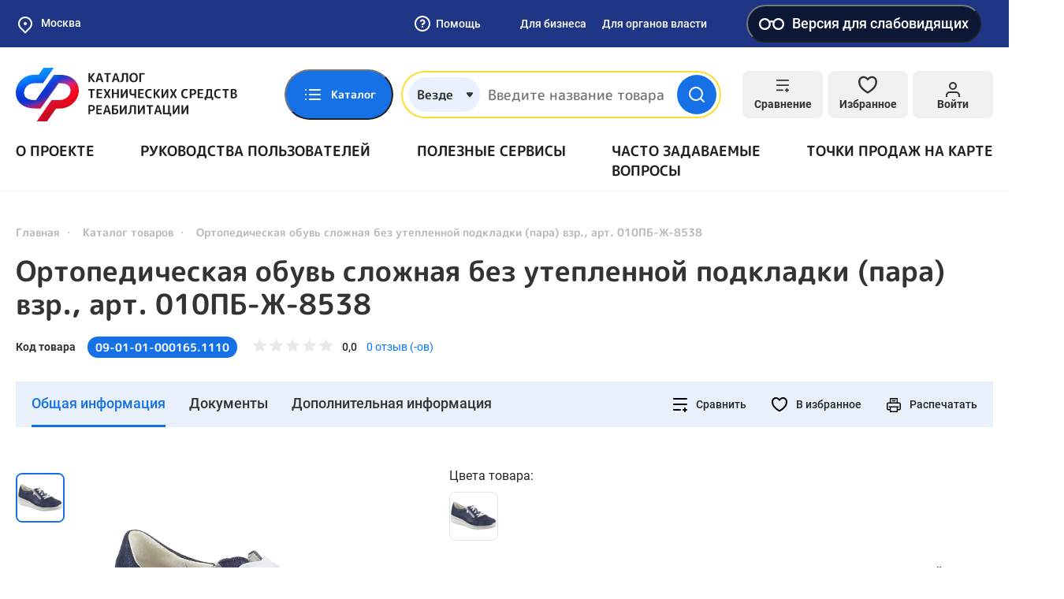

--- FILE ---
content_type: image/svg+xml
request_url: https://static-tsr.fss.ru/repository/0a/5f/2e5afdab4b017f568eaa7487a42967e54913c351.svg
body_size: 1597
content:
<svg width="53" height="50" viewBox="0 0 53 50" fill="none" xmlns="http://www.w3.org/2000/svg">
<path d="M17.2209 43V47.5C17.2209 47.8333 17.6209 48.5 19.2209 48.5C20.8209 48.5 24.2209 48.5 25.7209 48.5C26.3875 48.5 27.4209 48.2 26.2209 47C25.0209 45.8 23.0542 45.5 22.2209 45.5C21.8875 45.5 21.4209 45.3 22.2209 44.5C23.2209 43.5 26.2209 42 24.7209 38.5C23.5209 35.7 20.8875 36 19.7209 36.5C17.8875 37.3333 14.2209 39.8 14.2209 43C14.2209 43.8333 13.6209 45.5 11.2209 45.5C8.82086 45.5 5.55419 45.5 4.22086 45.5C3.72086 45.5 2.62086 45.8 2.22086 47C1.82086 48.2 2.05419 48.5 2.22086 48.5H14.2209M13.2209 44.5C14.0341 42.0602 17.9002 29.4339 20.311 25.5M20.311 25.5C20.8494 24.6214 21.415 23.7774 22.002 23M20.311 25.5C21.0741 26.2144 22.1354 27.2094 23.2209 28.2299M22.002 23C22.5573 22.2647 23.1319 21.589 23.7209 21C27.7209 17 32.3875 12.3333 34.2209 10.5C34.4178 10.3389 34.6451 10.1697 34.8979 10M22.002 23H28.2209M22.002 23L10.2209 7.5M37.2209 23H28.2209M28.2209 23L23.2209 28.2299M23.2209 28.2299C25.1745 30.0665 27.2066 31.9857 27.7209 32.5C28.5209 33.3 28.7209 33.8333 28.7209 34C28.7209 37 28.7209 43.6 28.7209 46C28.7209 49 31.7209 48.5 33.2209 48.5C34.4209 48.5 36.3875 48.1667 36.2209 48L31.7209 44.5C31.7209 42.5 31.7209 38.3 31.7209 37.5C31.7209 36.7 32.0542 36.1667 32.2209 36C37.2209 29.5 37.2209 26.5 38.2209 21.5C39.0209 17.5 42.2209 16.8333 43.7209 17C45.0542 17 48.0209 16.9 49.2209 16.5C50.7209 16 50.7209 13 50.7209 12.5C50.7209 12.1 50.0542 12 49.7209 12C48.7209 12 46.6209 12 46.2209 12C45.8209 12 45.3875 11.6667 45.2209 11.5C45.0542 11.3333 44.5209 10.8 43.7209 10C40.8646 7.1437 36.9991 8.5897 34.8979 10M34.8979 10C34.5056 11.5 34.8209 14.8 39.2209 16C39.3875 16.1667 39.7209 16.2 39.7209 15C39.7209 13.8 39.7209 10.1667 39.7209 8.5" stroke="white" stroke-width="2.67" stroke-linecap="round" stroke-linejoin="round"/>
</svg>


--- FILE ---
content_type: application/javascript
request_url: https://test-tsr.fss.ru/assets/5187c204/js/tsr-calculator-header.js?v=1732559666
body_size: 118
content:
(function ($) {
    $.fn.tsrCalculatorHeader = function (options) {
        let $container = $(this);

        let object = {
            config: $.extend({
                url: '/',
                type: null,
                code: null
            }, options),
            init: function () {
                $(window).on("location", function (e) {
                    let location = e.location;

                    object.request(location.region, object.config.type, object.config.code);
                });
            },
            request: function (region, type, code) {
                let data = {
                    'region': region,
                    'type': type,
                    'code': code,
                };

                $.ajax({
                    type: 'GET',
                    url: object.config.url,
                    data: data,
                    dataType: 'html',
                    beforeSend: function () {
                        $container.find('.catalog-products__info-price span').html("<svg class=\"icon__loader\" width=\"20px\" height=\"20px\"><use xlink:href=\"#loader\"></use></svg>");
                    }
                }).done(function (data) {
                    $container.html(data);
                });
            }
        };

        object.init();
    };
})(jQuery);
